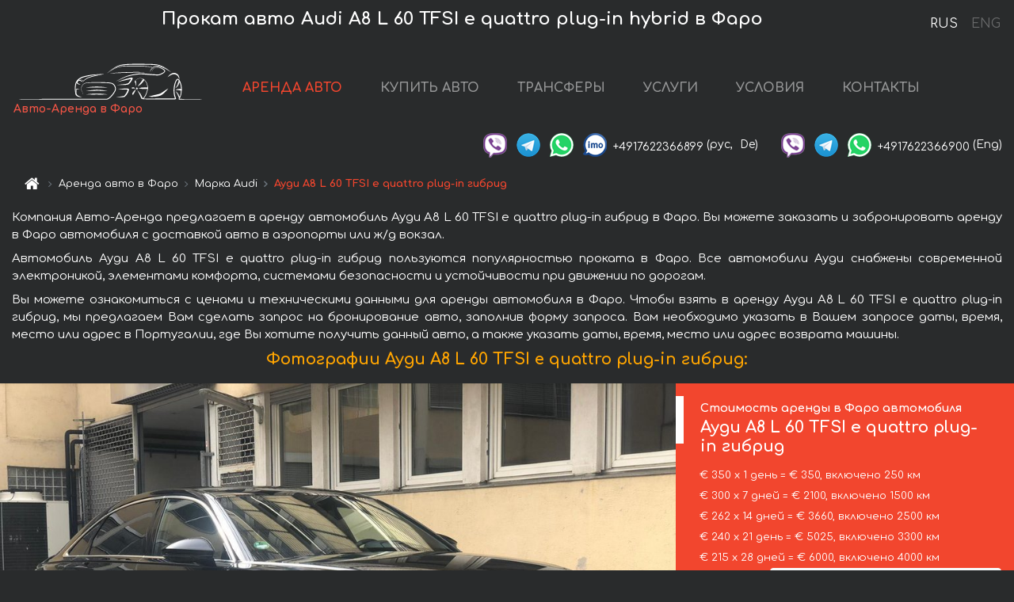

--- FILE ---
content_type: text/html; charset=utf-8
request_url: https://auto-arenda.pt/ru/faro/audi--a8l-60-tfsi-e
body_size: 10100
content:
<!DOCTYPE html> <html lang="ru"><head><meta charset="UTF-8"><meta name="viewport" content="width=device-width,initial-scale=1,minimum-scale=1,shrink-to-fit=no"> <link rel="alternate" hreflang="x-default" href="https://auto-arenda.pt/en/faro/audi--a8l-60-tfsi-e" /><link rel="alternate" hreflang="en" href="https://auto-arenda.pt/en/faro/audi--a8l-60-tfsi-e" /><link rel="alternate" hreflang="de" href="https://auto-arenda.pt/en/faro/audi--a8l-60-tfsi-e" /><link rel="alternate" hreflang="fr" href="https://auto-arenda.pt/en/faro/audi--a8l-60-tfsi-e" /><link rel="alternate" hreflang="es" href="https://auto-arenda.pt/en/faro/audi--a8l-60-tfsi-e" /><link rel="alternate" hreflang="en-it" href="https://auto-arenda.pt/en/faro/audi--a8l-60-tfsi-e" /><link rel="alternate" hreflang="cs" href="https://auto-arenda.pt/en/faro/audi--a8l-60-tfsi-e" /><link rel="alternate" hreflang="nl" href="https://auto-arenda.pt/en/faro/audi--a8l-60-tfsi-e" /><link rel="alternate" hreflang="pt" href="https://auto-arenda.pt/en/faro/audi--a8l-60-tfsi-e" /><link rel="alternate" hreflang="lb" href="https://auto-arenda.pt/en/faro/audi--a8l-60-tfsi-e" /><link rel="alternate" hreflang="tr" href="https://auto-arenda.pt/en/faro/audi--a8l-60-tfsi-e" /><link rel="alternate" hreflang="ar" href="https://auto-arenda.pt/en/faro/audi--a8l-60-tfsi-e" /><link rel="alternate" hreflang="da" href="https://auto-arenda.pt/en/faro/audi--a8l-60-tfsi-e" /><link rel="alternate" hreflang="he" href="https://auto-arenda.pt/en/faro/audi--a8l-60-tfsi-e" /><link rel="alternate" hreflang="pl" href="https://auto-arenda.pt/en/faro/audi--a8l-60-tfsi-e" /><link rel="alternate" hreflang="ru" href="https://auto-arenda.pt/ru/faro/audi--a8l-60-tfsi-e" /><link rel="alternate" hreflang="uk" href="https://auto-arenda.pt/ru/faro/audi--a8l-60-tfsi-e" /><link rel="alternate" hreflang="be" href="https://auto-arenda.pt/ru/faro/audi--a8l-60-tfsi-e" /><link rel="alternate" hreflang="kk" href="https://auto-arenda.pt/ru/faro/audi--a8l-60-tfsi-e" /><link rel="alternate" hreflang="uz" href="https://auto-arenda.pt/ru/faro/audi--a8l-60-tfsi-e" /><link rel="alternate" hreflang="ce" href="https://auto-arenda.pt/ru/faro/audi--a8l-60-tfsi-e" /><link rel="alternate" hreflang="am" href="https://auto-arenda.pt/ru/faro/audi--a8l-60-tfsi-e" /><link rel="alternate" hreflang="az" href="https://auto-arenda.pt/ru/faro/audi--a8l-60-tfsi-e" /><link rel="alternate" hreflang="lt" href="https://auto-arenda.pt/ru/faro/audi--a8l-60-tfsi-e" /><link rel="alternate" hreflang="lv" href="https://auto-arenda.pt/ru/faro/audi--a8l-60-tfsi-e" /><link rel="alternate" hreflang="et" href="https://auto-arenda.pt/ru/faro/audi--a8l-60-tfsi-e" /><link rel="alternate" hreflang="ka" href="https://auto-arenda.pt/ru/faro/audi--a8l-60-tfsi-e" /> <link rel="canonical" href="https://auto-arenda.pt/ru/faro/audi--a8l-60-tfsi-e" /> <title>Аренда автомобиля Ауди A8 L 60 TFSI e quattro plug-in гибрид в Фаро</title><meta name="description" content="Прокат автомобиля Audi A8 L 60 TFSI e quattro plug-in hybrid в Фаро. Условия и цены на аренду."/><meta name="keywords" content="аренда Ауди A8 L 60 TFSI e quattro plug-in гибрид, цена на аренду авто в Фаро, стоимость проката машины, залог за автомобиль, аренда, прокат, бронирование, цена, характеристики, бизнес-класс, комфортабельный автомобиль"/> <link rel="apple-touch-icon" sizes="180x180" href="/apple-touch-icon.png"><link rel="icon" type="image/png" sizes="32x32" href="/favicon-32x32.png"><link rel="icon" type="image/png" sizes="16x16" href="/favicon-16x16.png"><link rel="manifest" href="/site.webmanifest"><link rel="mask-icon" href="/safari-pinned-tab.svg" color="#5bbad5"><meta name="msapplication-TileColor" content="#da532c"><meta name="theme-color" content="#ffffff"><link rel="shortcut icon" type="image/x-icon" href="/favicon-32x32.png"/> <link href="https://fonts.googleapis.com/css2?family=Comfortaa:wght@400;700&display=swap" rel="stylesheet"><link href="/fonts/fontello/css/fontello.css" rel="stylesheet"> <link href="https://maxcdn.bootstrapcdn.com/font-awesome/4.7.0/css/font-awesome.min.css" rel="stylesheet" integrity="sha384-wvfXpqpZZVQGK6TAh5PVlGOfQNHSoD2xbE+QkPxCAFlNEevoEH3Sl0sibVcOQVnN" crossOrigin="anonymous"> <link rel="stylesheet" href="https://stackpath.bootstrapcdn.com/bootstrap/4.3.1/css/bootstrap.min.css" integrity="sha384-ggOyR0iXCbMQv3Xipma34MD+dH/1fQ784/j6cY/iJTQUOhcWr7x9JvoRxT2MZw1T" crossorigin="anonymous"> <link  href="https://cdnjs.cloudflare.com/ajax/libs/fotorama/4.6.4/fotorama.css" rel="stylesheet"> <link href="https://cdnjs.cloudflare.com/ajax/libs/gijgo/1.9.13/combined/css/gijgo.min.css" rel="stylesheet" type="text/css" /> <script src="https://code.jquery.com/jquery-3.3.1.min.js" integrity="sha256-FgpCb/KJQlLNfOu91ta32o/NMZxltwRo8QtmkMRdAu8=" crossOrigin="anonymous"></script> <script src="https://cdnjs.cloudflare.com/ajax/libs/fotorama/4.6.4/fotorama.js"></script> <link rel="stylesheet" href="/libs/intl-tel-input/css/intlTelInput.css"/> <script src="/libs/intl-tel-input/js/intlTelInput.min.js"></script> <script>let carId="audi--a8l-60-tfsi-e",exclusiveOffer=false,carToken="ld9tdeyh7x",carImagesId=['c5422ed921a0175be8a54c028a9a38f3','2b2de58035260dc77c0b080f8250d117','d125c2c3b22f1f6277ae82105a341c02','d3aa8f591c3d61d251dc524d45b33f7a','d0392db13b60aec788ccc9e7d9579a0e','372f912580c7b5f3c7c9cf44043d6463','46a555ab72945f1bed39c20756ed35ac','66cf83647b6f8b30a7d34d078ae5f00c','9ba7af7cd66e4c3b7d8368eac27239f7','baa9b792ecf29fdbe1e9bcda3f3143fe','160054c1a494b02f7d75cd6c70d451e1','f761236521ab32b6a8380ec087749194','19859f0dc715c327de5b6ddabc537b35','81198e5617aa73806b0f18ded8a23c73','a6db4010a7dceffe8b5d40049ee643ca','ad01c0d2a7aa5b61b57988f6ab34e677','b4a2f146f7553a3a9b3c0c3a79114d0e','187c8348c01ee50a0fa6f479052584b4','9ff2030eaa0df6ab61ba7a699fbd5fb7','1b339f758dd98c31cf7d8273df1d3a67','2ff808e8818e1f5cbae8e22ca500e808','05eb56d974eefc9864c0a4e4729108d9','66bff6b1a3fbdfaa1467500023e32aee','cc76bb3ca1c8a96c8e061d485cde12fe','20118ffa434c96673e97b97f987a5e3b','a553ed93ae9d2f7c606583e2820b42b6','0cadaec6b279d88f9edb4d3fc04fc711','552d813aabd4130b50acdfb53278155d','ff01e1be7a3aa68a2d49003ee0a1170a','ce441300906105a89479e73298f8b0ac','e140825e4c4a718a1bf2d89d415ec92f','2cd0c0b0ec22ff95a684fd3d7cd75768','19d102d2c068bcd1f950e8654136eaa1',]</script><meta property="og:title" content="Аренда автомобиля Ауди A8 L 60 TFSI e quattro plug-in гибрид в Фаро"/><meta property="og:type" content="website"/><meta property="og:url" content="https://auto-arenda.pt/ru/faro/audi--a8l-60-tfsi-e"/>  <meta property="og:image" content="https://auto-arenda.pt/img/cars-img/audi--a8l-60-tfsi-e/audi--a8l-60-tfsi-e--c5422ed921a0175be8a54c028a9a38f3--640x480.jpg"/><meta property="og:image:secure_url" content="https://auto-arenda.pt/img/cars-img/audi--a8l-60-tfsi-e/audi--a8l-60-tfsi-e--c5422ed921a0175be8a54c028a9a38f3--640x480.jpg"/><meta property="og:image:alt" content="Прокат авто Ауди A8 L 60 TFSI e quattro plug-in гибрид в Фаро"/><meta property="og:description" content="Прокат автомобиля Ауди A8 L 60 TFSI e quattro plug-in гибрид в Фаро. Условия и цены на аренду."/> <meta property="og:locale" content="ru_RU" /><meta property="og:locale:alternate" content="ru_RU" /><meta property="og:locale:alternate" content="ru_UA" /><meta property="og:locale:alternate" content="be_RY" /><meta property="og:locale:alternate" content="kk_Cyrl" /><meta property="og:locale:alternate" content="hy_AM" /><meta property="og:locale:alternate" content="az_Cyrl" /><meta property="og:locale:alternate" content="lt_LT" /><meta property="og:locale:alternate" content="lv_LV" /><meta property="og:locale:alternate" content="et_EE" /><meta property="og:locale:alternate" content="ka_GE" /> <meta property="og:site_name" content="Аренда престижных авто и машин бизнес-класса в Европе. Трансферы из аэропортов и городов в Европе."/>  <!-- Global Site Tag (gtag.js) - Google Analytics -->
<script async src="https://www.googletagmanager.com/gtag/js?id=UA-106057562-1"></script>
<script>window.dataLayer = window.dataLayer || []; function gtag(){dataLayer.push(arguments);} gtag('js', new Date()); gtag('config', 'UA-106057562-1');</script>
   <script>const lng="ru",pathToImg="/img/cars-img",minRentalDays=1</script><script defer="defer" src="/js/vendors.bc9e51.bundle.js"></script><script defer="defer" src="/js/carDetails.bc9e51.bundle.js"></script><link href="/css/carDetails.bc9e51.css" rel="stylesheet"></head><body>  <!-- Yandex.Metrika counter --> <script> (function(m,e,t,r,i,k,a){m[i]=m[i]||function(){(m[i].a=m[i].a||[]).push(arguments)}; m[i].l=1*new Date();k=e.createElement(t),a=e.getElementsByTagName(t)[0],k.async=1,k.src=r,a.parentNode.insertBefore(k,a)}) (window, document, "script", "https://cdn.jsdelivr.net/npm/yandex-metrica-watch/tag.js", "ym"); ym(45995058, "init", { clickmap:true, trackLinks:true, accurateTrackBounce:true }); </script> <noscript><div><img src="https://mc.yandex.ru/watch/45995058" style="position:absolute; left:-9999px;" alt="" /></div></noscript> <!-- /Yandex.Metrika counter -->   <!-- Rating Mail.ru counter -->
<script>
  var _tmr = window._tmr || (window._tmr = []);
  _tmr.push({id: "2929153", type: "pageView", start: (new Date()).getTime()});
  (function (d, w, id) {
    if (d.getElementById(id)) return;
    var ts = d.createElement("script"); ts.async = true; ts.id = id;
    ts.src = "https://top-fwz1.mail.ru/js/code.js";
    var f = function () {var s = d.getElementsByTagName("script")[0]; s.parentNode.insertBefore(ts, s);};
    if (w.opera == "[object Opera]") { d.addEventListener("DOMContentLoaded", f, false); } else { f(); }
  })(document, window, "topmailru-code");
</script><noscript><div>
  <img src="https://top-fwz1.mail.ru/counter?id=2929131;js=na" style="border:0;position:absolute;left:-9999px;" alt="Top.Mail.Ru" />
</div></noscript>
<!-- //Rating Mail.ru counter -->   <div class="menu-flags"><a class="active" href="/ru/faro/audi--a8l-60-tfsi-e" title="Авто-Аренда компания, русская версия сайта">RUS </a><a class="" href="/en/faro/audi--a8l-60-tfsi-e" title="Авто-Аренда компания, английская версия сайта">ENG</a></div>  <h1>Прокат авто Audi A8 L 60 TFSI e quattro plug-in hybrid в Фаро</h1> <header class="page-header"><nav class="navbar navbar-expand-lg navbar-dark"><a class="navbar-brand mb-0 logo-link" href="/ru"><img src="/img/logo/auto-arenda-logo.png" class="d-inline-block align-top rounded logo" alt="Авто-Аренда логотип"><h2>Авто-Аренда в Фаро</h2></a><button class="navbar-toggler navbar-toggler-right" type="button" data-toggle="collapse" data-target="#navbarMenu" aria-controls="navbarMenu" aria-expanded="false" aria-label="Toggle navigation"><span class="navbar-toggler-icon"></span></button> <div class="collapse navbar-collapse" id="navbarMenu"><ul class="navbar-nav"><li class="nav-item active"><a class="nav-link" href="/ru/faro">АРЕНДА АВТО</a></li><li class="nav-item">  <a class="nav-link" href="/ru/buy-car">КУПИТЬ АВТО</a>  </li><li class="nav-item"><a class="nav-link" href="/ru/transfer">ТРАНСФЕРЫ</a></li><li class="nav-item"><a class="nav-link" href="/ru/services">УСЛУГИ</a></li><li class="nav-item"><a class="nav-link" href="/ru/terms-and-conditions">УСЛОВИЯ</a></li><li class="nav-item"><a class="nav-link" href="/ru/contacts">КОНТАКТЫ</a></li></ul></div> </nav> <address class="top-address"><div class="social-line"><a target="_blank" class="viber-link" href="viber://chat?number=+4917622366899" title="Viber"><span class="social-logos viber"></span></a> <a target="_blank" href="https://t.me/RentVIPLuxurySportCar" title="Telegram"><span class="social-logos telegram"></span></a> <a target="_blank" href="https://wa.me/4917622366899" title="WhatsApp"><span class="social-logos whats-app"></span></a> <span class="social-logos imo"></span> <span class="social-number">+4917622366899</span><span class="social-name"> (рус, </span><span class="social-name"> De)</span></div><div class="social-line"><a target="_blank" class="viber-link" href="viber://chat?number=+4917622366900" title="Viber"><span class="social-logos viber"></span></a> <a target="_blank" href="https://t.me/auto_arenda_eu" title="Telegram"><span class="social-logos telegram not-action"></span></a> <a target="_blank" href="https://wa.me/4917622366900" title="WhatsApp"><span class="social-logos whats-app"></span></a> <span class="social-number">+4917622366900</span><span class="social-name"> (Eng)</span></div></address>   <div class="breadcrumb-container"><ol class="breadcrumb" itemscope itemtype="https://schema.org/BreadcrumbList"><li class="breadcrumb-item"><a href="/ru"><span class="icon-home"></span> <span></span></a></li><li class="breadcrumb-item" itemprop="itemListElement" itemscope itemtype="https://schema.org/ListItem"><span></span> <a href="/ru/faro" itemprop="item"><span itemprop="name">Аренда авто в Фаро</span></a><meta itemprop="position" content="1"/></li><li class="breadcrumb-item" itemprop="itemListElement" itemscope itemtype="https://schema.org/ListItem"><span></span> <a href="/ru/faro/audi" itemprop="item"><span itemprop="name">Марка Audi</span></a><meta itemprop="position" content="2"/></li><li class="breadcrumb-item active" itemprop="itemListElement" itemscope itemtype="https://schema.org/ListItem" aria-current="page"><span></span> <span itemprop="name">Ауди A8 L 60 TFSI e quattro plug-in гибрид</span><meta itemprop="position" content="3"/></li></ol></div>  </header> <main class="container-fluid" itemscope itemtype="https://schema.org/Product"><div class="articles-paragraphs"><header itemprop="description">  <p class="ap">Компания Авто-Аренда предлагает в аренду автомобиль Ауди A8 L 60 TFSI e quattro plug-in гибрид в Фаро. Вы можете заказать и забронировать аренду в Фаро автомобиля с доставкой авто в аэропорты или ж/д вокзал.</p><p class="ap">Автомобиль Ауди A8 L 60 TFSI e quattro plug-in гибрид пользуются популярностью проката в Фаро. Все автомобили Ауди снабжены современной электроникой, элементами комфорта, системами безопасности и устойчивости при движении по дорогам.</p><p class="ap">Вы можете ознакомиться с ценами и техническими данными для аренды автомобиля в Фаро. Чтобы взять в аренду Ауди A8 L 60 TFSI e quattro plug-in гибрид, мы предлагаем Вам сделать запрос на бронирование авто, заполнив форму запроса. Вам необходимо указать в Вашем запросе даты, время, место или адрес в Португалии, где Вы хотите получить данный авто, а также указать даты, время, место или адрес возврата машины.</p> </header></div><div class="row"><h2 class="article-title gallery-title">Фотографии Ауди A8 L 60 TFSI e quattro plug-in гибрид:</h2>   <div itemprop="image" itemscope itemtype="https://schema.org/ImageObject"><meta itemprop="url" content="https://auto-arenda.pt/img/cars-img/audi--a8l-60-tfsi-e/audi--a8l-60-tfsi-e--c5422ed921a0175be8a54c028a9a38f3--1280x960.jpg"/><meta itemprop="alternateName" content="Прокат автомобиля Ауди A8 L 60 TFSI e quattro plug-in гибрид в Фаро, фото 1"/></div>  <div itemprop="image" itemscope itemtype="https://schema.org/ImageObject"><meta itemprop="url" content="https://auto-arenda.pt/img/cars-img/audi--a8l-60-tfsi-e/audi--a8l-60-tfsi-e--2b2de58035260dc77c0b080f8250d117--1280x960.jpg"/><meta itemprop="alternateName" content="Прокат автомобиля Ауди A8 L 60 TFSI e quattro plug-in гибрид в Фаро, фото 2"/></div>  <div itemprop="image" itemscope itemtype="https://schema.org/ImageObject"><meta itemprop="url" content="https://auto-arenda.pt/img/cars-img/audi--a8l-60-tfsi-e/audi--a8l-60-tfsi-e--d125c2c3b22f1f6277ae82105a341c02--1280x960.jpg"/><meta itemprop="alternateName" content="Прокат автомобиля Ауди A8 L 60 TFSI e quattro plug-in гибрид в Фаро, фото 3"/></div>  <div itemprop="image" itemscope itemtype="https://schema.org/ImageObject"><meta itemprop="url" content="https://auto-arenda.pt/img/cars-img/audi--a8l-60-tfsi-e/audi--a8l-60-tfsi-e--d3aa8f591c3d61d251dc524d45b33f7a--1280x960.jpg"/><meta itemprop="alternateName" content="Прокат автомобиля Ауди A8 L 60 TFSI e quattro plug-in гибрид в Фаро, фото 4"/></div>  <div itemprop="image" itemscope itemtype="https://schema.org/ImageObject"><meta itemprop="url" content="https://auto-arenda.pt/img/cars-img/audi--a8l-60-tfsi-e/audi--a8l-60-tfsi-e--d0392db13b60aec788ccc9e7d9579a0e--1280x960.jpg"/><meta itemprop="alternateName" content="Прокат автомобиля Ауди A8 L 60 TFSI e quattro plug-in гибрид в Фаро, фото 5"/></div>  <div itemprop="image" itemscope itemtype="https://schema.org/ImageObject"><meta itemprop="url" content="https://auto-arenda.pt/img/cars-img/audi--a8l-60-tfsi-e/audi--a8l-60-tfsi-e--372f912580c7b5f3c7c9cf44043d6463--1280x960.jpg"/><meta itemprop="alternateName" content="Прокат автомобиля Ауди A8 L 60 TFSI e quattro plug-in гибрид в Фаро, фото 6"/></div>  <div itemprop="image" itemscope itemtype="https://schema.org/ImageObject"><meta itemprop="url" content="https://auto-arenda.pt/img/cars-img/audi--a8l-60-tfsi-e/audi--a8l-60-tfsi-e--46a555ab72945f1bed39c20756ed35ac--1280x960.jpg"/><meta itemprop="alternateName" content="Прокат автомобиля Ауди A8 L 60 TFSI e quattro plug-in гибрид в Фаро, фото 7"/></div>  <div itemprop="image" itemscope itemtype="https://schema.org/ImageObject"><meta itemprop="url" content="https://auto-arenda.pt/img/cars-img/audi--a8l-60-tfsi-e/audi--a8l-60-tfsi-e--66cf83647b6f8b30a7d34d078ae5f00c--1280x960.jpg"/><meta itemprop="alternateName" content="Прокат автомобиля Ауди A8 L 60 TFSI e quattro plug-in гибрид в Фаро, фото 8"/></div>  <div itemprop="image" itemscope itemtype="https://schema.org/ImageObject"><meta itemprop="url" content="https://auto-arenda.pt/img/cars-img/audi--a8l-60-tfsi-e/audi--a8l-60-tfsi-e--9ba7af7cd66e4c3b7d8368eac27239f7--1280x960.jpg"/><meta itemprop="alternateName" content="Прокат автомобиля Ауди A8 L 60 TFSI e quattro plug-in гибрид в Фаро, фото 9"/></div>  <div itemprop="image" itemscope itemtype="https://schema.org/ImageObject"><meta itemprop="url" content="https://auto-arenda.pt/img/cars-img/audi--a8l-60-tfsi-e/audi--a8l-60-tfsi-e--baa9b792ecf29fdbe1e9bcda3f3143fe--1280x960.jpg"/><meta itemprop="alternateName" content="Прокат автомобиля Ауди A8 L 60 TFSI e quattro plug-in гибрид в Фаро, фото 10"/></div>  <div itemprop="image" itemscope itemtype="https://schema.org/ImageObject"><meta itemprop="url" content="https://auto-arenda.pt/img/cars-img/audi--a8l-60-tfsi-e/audi--a8l-60-tfsi-e--160054c1a494b02f7d75cd6c70d451e1--1280x960.jpg"/><meta itemprop="alternateName" content="Прокат автомобиля Ауди A8 L 60 TFSI e quattro plug-in гибрид в Фаро, фото 11"/></div>  <div itemprop="image" itemscope itemtype="https://schema.org/ImageObject"><meta itemprop="url" content="https://auto-arenda.pt/img/cars-img/audi--a8l-60-tfsi-e/audi--a8l-60-tfsi-e--f761236521ab32b6a8380ec087749194--1280x960.jpg"/><meta itemprop="alternateName" content="Прокат автомобиля Ауди A8 L 60 TFSI e quattro plug-in гибрид в Фаро, фото 12"/></div>  <div itemprop="image" itemscope itemtype="https://schema.org/ImageObject"><meta itemprop="url" content="https://auto-arenda.pt/img/cars-img/audi--a8l-60-tfsi-e/audi--a8l-60-tfsi-e--19859f0dc715c327de5b6ddabc537b35--1280x960.jpg"/><meta itemprop="alternateName" content="Прокат автомобиля Ауди A8 L 60 TFSI e quattro plug-in гибрид в Фаро, фото 13"/></div>  <div itemprop="image" itemscope itemtype="https://schema.org/ImageObject"><meta itemprop="url" content="https://auto-arenda.pt/img/cars-img/audi--a8l-60-tfsi-e/audi--a8l-60-tfsi-e--81198e5617aa73806b0f18ded8a23c73--1280x960.jpg"/><meta itemprop="alternateName" content="Прокат автомобиля Ауди A8 L 60 TFSI e quattro plug-in гибрид в Фаро, фото 14"/></div>  <div itemprop="image" itemscope itemtype="https://schema.org/ImageObject"><meta itemprop="url" content="https://auto-arenda.pt/img/cars-img/audi--a8l-60-tfsi-e/audi--a8l-60-tfsi-e--a6db4010a7dceffe8b5d40049ee643ca--1280x960.jpg"/><meta itemprop="alternateName" content="Прокат автомобиля Ауди A8 L 60 TFSI e quattro plug-in гибрид в Фаро, фото 15"/></div>  <div itemprop="image" itemscope itemtype="https://schema.org/ImageObject"><meta itemprop="url" content="https://auto-arenda.pt/img/cars-img/audi--a8l-60-tfsi-e/audi--a8l-60-tfsi-e--ad01c0d2a7aa5b61b57988f6ab34e677--1280x960.jpg"/><meta itemprop="alternateName" content="Прокат автомобиля Ауди A8 L 60 TFSI e quattro plug-in гибрид в Фаро, фото 16"/></div>  <div itemprop="image" itemscope itemtype="https://schema.org/ImageObject"><meta itemprop="url" content="https://auto-arenda.pt/img/cars-img/audi--a8l-60-tfsi-e/audi--a8l-60-tfsi-e--b4a2f146f7553a3a9b3c0c3a79114d0e--1280x960.jpg"/><meta itemprop="alternateName" content="Прокат автомобиля Ауди A8 L 60 TFSI e quattro plug-in гибрид в Фаро, фото 17"/></div>  <div itemprop="image" itemscope itemtype="https://schema.org/ImageObject"><meta itemprop="url" content="https://auto-arenda.pt/img/cars-img/audi--a8l-60-tfsi-e/audi--a8l-60-tfsi-e--187c8348c01ee50a0fa6f479052584b4--1280x960.jpg"/><meta itemprop="alternateName" content="Прокат автомобиля Ауди A8 L 60 TFSI e quattro plug-in гибрид в Фаро, фото 18"/></div>  <div itemprop="image" itemscope itemtype="https://schema.org/ImageObject"><meta itemprop="url" content="https://auto-arenda.pt/img/cars-img/audi--a8l-60-tfsi-e/audi--a8l-60-tfsi-e--9ff2030eaa0df6ab61ba7a699fbd5fb7--1280x960.jpg"/><meta itemprop="alternateName" content="Прокат автомобиля Ауди A8 L 60 TFSI e quattro plug-in гибрид в Фаро, фото 19"/></div>  <div itemprop="image" itemscope itemtype="https://schema.org/ImageObject"><meta itemprop="url" content="https://auto-arenda.pt/img/cars-img/audi--a8l-60-tfsi-e/audi--a8l-60-tfsi-e--1b339f758dd98c31cf7d8273df1d3a67--1280x960.jpg"/><meta itemprop="alternateName" content="Прокат автомобиля Ауди A8 L 60 TFSI e quattro plug-in гибрид в Фаро, фото 20"/></div>  <div itemprop="image" itemscope itemtype="https://schema.org/ImageObject"><meta itemprop="url" content="https://auto-arenda.pt/img/cars-img/audi--a8l-60-tfsi-e/audi--a8l-60-tfsi-e--2ff808e8818e1f5cbae8e22ca500e808--1280x960.jpg"/><meta itemprop="alternateName" content="Прокат автомобиля Ауди A8 L 60 TFSI e quattro plug-in гибрид в Фаро, фото 21"/></div>  <div itemprop="image" itemscope itemtype="https://schema.org/ImageObject"><meta itemprop="url" content="https://auto-arenda.pt/img/cars-img/audi--a8l-60-tfsi-e/audi--a8l-60-tfsi-e--05eb56d974eefc9864c0a4e4729108d9--1280x960.jpg"/><meta itemprop="alternateName" content="Прокат автомобиля Ауди A8 L 60 TFSI e quattro plug-in гибрид в Фаро, фото 22"/></div>  <div itemprop="image" itemscope itemtype="https://schema.org/ImageObject"><meta itemprop="url" content="https://auto-arenda.pt/img/cars-img/audi--a8l-60-tfsi-e/audi--a8l-60-tfsi-e--66bff6b1a3fbdfaa1467500023e32aee--1280x960.jpg"/><meta itemprop="alternateName" content="Прокат автомобиля Ауди A8 L 60 TFSI e quattro plug-in гибрид в Фаро, фото 23"/></div>  <div itemprop="image" itemscope itemtype="https://schema.org/ImageObject"><meta itemprop="url" content="https://auto-arenda.pt/img/cars-img/audi--a8l-60-tfsi-e/audi--a8l-60-tfsi-e--cc76bb3ca1c8a96c8e061d485cde12fe--1280x960.jpg"/><meta itemprop="alternateName" content="Прокат автомобиля Ауди A8 L 60 TFSI e quattro plug-in гибрид в Фаро, фото 24"/></div>  <div itemprop="image" itemscope itemtype="https://schema.org/ImageObject"><meta itemprop="url" content="https://auto-arenda.pt/img/cars-img/audi--a8l-60-tfsi-e/audi--a8l-60-tfsi-e--20118ffa434c96673e97b97f987a5e3b--1280x960.jpg"/><meta itemprop="alternateName" content="Прокат автомобиля Ауди A8 L 60 TFSI e quattro plug-in гибрид в Фаро, фото 25"/></div>  <div itemprop="image" itemscope itemtype="https://schema.org/ImageObject"><meta itemprop="url" content="https://auto-arenda.pt/img/cars-img/audi--a8l-60-tfsi-e/audi--a8l-60-tfsi-e--a553ed93ae9d2f7c606583e2820b42b6--1280x960.jpg"/><meta itemprop="alternateName" content="Прокат автомобиля Ауди A8 L 60 TFSI e quattro plug-in гибрид в Фаро, фото 26"/></div>  <div itemprop="image" itemscope itemtype="https://schema.org/ImageObject"><meta itemprop="url" content="https://auto-arenda.pt/img/cars-img/audi--a8l-60-tfsi-e/audi--a8l-60-tfsi-e--0cadaec6b279d88f9edb4d3fc04fc711--1280x960.jpg"/><meta itemprop="alternateName" content="Прокат автомобиля Ауди A8 L 60 TFSI e quattro plug-in гибрид в Фаро, фото 27"/></div>  <div itemprop="image" itemscope itemtype="https://schema.org/ImageObject"><meta itemprop="url" content="https://auto-arenda.pt/img/cars-img/audi--a8l-60-tfsi-e/audi--a8l-60-tfsi-e--552d813aabd4130b50acdfb53278155d--1280x960.jpg"/><meta itemprop="alternateName" content="Прокат автомобиля Ауди A8 L 60 TFSI e quattro plug-in гибрид в Фаро, фото 28"/></div>  <div itemprop="image" itemscope itemtype="https://schema.org/ImageObject"><meta itemprop="url" content="https://auto-arenda.pt/img/cars-img/audi--a8l-60-tfsi-e/audi--a8l-60-tfsi-e--ff01e1be7a3aa68a2d49003ee0a1170a--1280x960.jpg"/><meta itemprop="alternateName" content="Прокат автомобиля Ауди A8 L 60 TFSI e quattro plug-in гибрид в Фаро, фото 29"/></div>  <div itemprop="image" itemscope itemtype="https://schema.org/ImageObject"><meta itemprop="url" content="https://auto-arenda.pt/img/cars-img/audi--a8l-60-tfsi-e/audi--a8l-60-tfsi-e--ce441300906105a89479e73298f8b0ac--1280x960.jpg"/><meta itemprop="alternateName" content="Прокат автомобиля Ауди A8 L 60 TFSI e quattro plug-in гибрид в Фаро, фото 30"/></div>  <div itemprop="image" itemscope itemtype="https://schema.org/ImageObject"><meta itemprop="url" content="https://auto-arenda.pt/img/cars-img/audi--a8l-60-tfsi-e/audi--a8l-60-tfsi-e--e140825e4c4a718a1bf2d89d415ec92f--1280x960.jpg"/><meta itemprop="alternateName" content="Прокат автомобиля Ауди A8 L 60 TFSI e quattro plug-in гибрид в Фаро, фото 31"/></div>  <div itemprop="image" itemscope itemtype="https://schema.org/ImageObject"><meta itemprop="url" content="https://auto-arenda.pt/img/cars-img/audi--a8l-60-tfsi-e/audi--a8l-60-tfsi-e--2cd0c0b0ec22ff95a684fd3d7cd75768--1280x960.jpg"/><meta itemprop="alternateName" content="Прокат автомобиля Ауди A8 L 60 TFSI e quattro plug-in гибрид в Фаро, фото 32"/></div>  <div itemprop="image" itemscope itemtype="https://schema.org/ImageObject"><meta itemprop="url" content="https://auto-arenda.pt/img/cars-img/audi--a8l-60-tfsi-e/audi--a8l-60-tfsi-e--19d102d2c068bcd1f950e8654136eaa1--1280x960.jpg"/><meta itemprop="alternateName" content="Прокат автомобиля Ауди A8 L 60 TFSI e quattro plug-in гибрид в Фаро, фото 33"/></div>  <div class="com-lg-9 col-xl-8 no-gutters fotorama-container" id="info"><div id="fotorama" class="fotorama" data-width="1280" data-ratio="4/3" data-nav="thumbs" data-thumbheight="96" data-thumbwidth="128" data-auto="true">  </div></div><div class="com-lg-3 col-xl-4 no-gutters details-container"><div class="container-fluid car-info"><div class="row">    <div class="car-price marker"><h3>Стоимость аренды в Фаро автомобиля <span class="car-name"><span itemprop="brand" itemtype="https://schema.org/Brand" itemscope><span itemprop="name">Ауди</span></span><span itemprop="model"> A8 L 60 TFSI e quattro plug-in гибрид</span></span></h3><div itemprop="offers" itemscope itemtype="https://schema.org/Offer">    <div class="season-normal">  <meta itemprop="availability" content="https://schema.org/InStock"/><meta itemprop="priceValidUntil" content="2030-01-01"/><ul class="car-details ">   <li>  <span>€ 350 х 1 день = € 350, включено 250 км </span></li>    <li>  <span>€ 300 х 7 дней = € 2100, включено 1500 км </span></li>    <li>  <span>€ 262 х 14 дней = € 3660, включено 2500 км </span></li>    <li>  <span>€ 240 х 21 день = € 5025, включено 3300 км </span></li>    <li>  <meta itemprop="priceCurrency" content="EUR"><meta itemprop="price" content="6000">  <span>€ 215 х 28 дней = € 6000, включено 4000 км </span></li>   </ul></div>   <div class="calculate-price-button-wrapper"><a itemprop="url" class="calculate-price-button btn btn-light" href="#calculator">Расчёт стоимости авто <span class="icon-right-open"></span></a></div>  </div>  <hr/><ul class="car-details">  <li>€ 1 / км – Цена за превышение лимита по пробегу</li>    <li>€ 5000 – Залог/Ответственность/Франшиза. Залоговая сумма блокируется нами на кредитной карте водителя ИЛИ предоставляется Вами наличными при получении авто.</li>  </ul>  </div>   <div class="car-characteristics marker">    <h3>Технические характеристики <span class="car-name" itemprop="name">Ауди A8 L 60 TFSI e quattro plug-in гибрид</span></h3>   <ul class="car-details">    <li>Коробка передач – Автоматическая</li>     <li>Количество мест – 5</li>     <li>Навигация – есть</li>     <li>Мощность двигателя – 2995 л. с.</li>     <li>Максимальная скорость – 250 км/ч</li>     <li>Разгон до 100 км/ч – 5.7 сек</li>     <li>Объём двигателя – 340 см3</li>   </ul>   <hr/>   <ul class="car-details">    <li>Минимальный возраст водителя (лет) – 25</li>   </ul>  </div></div></div></div></div><div class="row car-request"><section class="container">   <script>const templateH = "ч",
        templateM = "мин",
        templateD = "суток(сутки)",
        templateKm = "км",
        carPrice = {
            "pricePackages": { "Standard": {
                    "price": [0,350,700,1050,1400,1750,2100,2100,2400,2700,3000,3300,3600,3660,3660,3921,4183,4444,4706,4967,5025,5025,5264,5504,5743,5982,6000,6000,6000],
                    "km": [0,250,500,750,1000,1250,1500,1500,1714,1929,2143,2357,2500,2500,2500,2679,2857,3036,3214,3300,3300,3300,3457,3614,3771,3929,4000,4000,4000],
                    "extraKm": "1"
                },    }
        }</script><h2 class="text-center" id="calculator">Расчёт стоимости аренды автомобиля Ауди A8 L 60 TFSI e quattro plug-in гибрид</h2><form id="carCalcRequestForm" method="post" autocomplete="off"><fieldset><div class="form-group row"><div class="col-12">&nbsp;</div></div><div class="form-group row"><div class="col-12 text-center"><strong>Начало аренды (получение авто) или трансфера</strong></div></div><div class="form-group row"><label for="dateStart" class="col-3 col-form-label text-right text-nowrap">Дата</label><div class="col-auto"><input id="dateStart" name="dateStart" class="form-control" type="text" maxlength="100" aria-describedby="name" readonly="readonly" autocomplete="off"></div></div><div class="input-group row time-select"><label for="timeStart" class="col-3 col-form-label text-right text-nowrap">Время</label><div class="col-6 input-group time-field"><div class="input-group-append icon-for-field-wrapper"><div class="icon-for-field"><i class="gj-icon clock clock-icon"></i></div></div><select id="timeStart" name="timeStart"></select></div></div><div class="form-group row"><div class="col-12">&nbsp;</div></div><div class="form-group row"><div class="col-12 text-center"><strong>Окончание аренды (возврат авто) или трансфера</strong></div></div><div class="form-group row"><label for="dateEnd" class="col-3 col-form-label text-right text-nowrap">Дата</label><div class="col-auto"><input id="dateEnd" name="dateEnd" class="form-control" type="text" aria-describedby="name" readonly="readonly" autocomplete="off"></div></div><div class="input-group row time-select"><label for="timeEnd" class="col-3 col-form-label text-right text-nowrap">Время</label><div class="col-6 input-group time-field"><div class="input-group-append icon-for-field-wrapper"><div class="icon-for-field"><i class="gj-icon clock clock-icon"></i></div></div><select id="timeEnd" name="timeEnd"></select></div></div><div class="form-group row"><div class="col-12">&nbsp;</div></div><div class="alert alert-danger hide" role="alert" id="alertNoDateTime">Дата и время возврата авто не могут быть раньше чем Дата и время получения авто.</div><div class="alert alert-danger hide" role="alert" id="calcDaysLimit">Рассчёт стоимость аренды автомобиля ограничен максимум 28 суток. Если Вас интересует аренда более чем на 28 суток, Вы можете сделать запрос нам на емаил.</div><div class="alert alert-danger hide" role="alert" id="calcDaysMinLimit">суток - минимальный срок аренды данного автомобиля.</div><div class=""><div class="alert alert-info" id="calcDuration"><h4 class="alert-heading">Инфо:</h4><p></p><p id="calcDurationDescribe">На основании введённых Вами данных выше, расчётная продолжительность аренды авто составляет <span class="font-weight-bold" id="durH"></span><span class="font-weight-bold" id="durM"></span>, что при посуточной аренде соответствует <span class="font-weight-bold"><span class="font-weight-bold" id="durD"></span> суткам</span>.</p></div></div><div class=""><div id="calcPackages" class="hide"><div class="hide" id="carPackageStandard"><br/><h5 class="alert-heading font-weight-bold"> Пакет &#34;Стандарт&#34; <span class="badge badge-warning">€ <span class="price-per-day"></span> в день</span></h5><div class="alert package-alert" id="alertStandard"><p><span class="font-weight-bold car-package-price"></span> - стоимость за <span class="font-weight-bold car-package-days"></span> аренды. </p><hr class="top-border-color"><p><span class="font-weight-bold car-package-km"></span> пробега включено в стоимость аренды. </p><p><span class="font-weight-bold car-package-extra-km"></span> - стоимость за 1 км превышения пробега. </p><p><span class="font-weight-bold">€ 5000</span> - Залог/Ответственность/Франшиза </p><button class="btn btn-primary btn-package" id="butStandard">ВЫБРАТЬ</button></div></div><div class="hide" id="carPackageEconomical"><br/><h5 class="alert-heading font-weight-bold"> Пакет &#34;Эконом&#34; <span class="badge badge-warning">€ <span class="price-per-day"></span> в день</span></h5><div class="alert package-alert" id="alertEconomical"><p><span class="font-weight-bold car-package-price"></span> - стоимость за <span class="font-weight-bold car-package-days"></span> аренды. </p><hr class="top-border-color"><p><span class="font-weight-bold car-package-km"></span> пробега включено в стоимость аренды. </p><p><span class="font-weight-bold car-package-extra-km"></span> - стоимость за 1 км превышения пробега. </p><p><span class="font-weight-bold">€ 5000</span> - Залог/Ответственность/Франшиза </p><button class="btn btn-primary btn-package" id="butEconomical">ВЫБРАТЬ</button></div></div><div class="hide" id="carPackageMinimal"><br/><h5 class="alert-heading font-weight-bold"> Пакет &#34;Минимальный&#34; <span class="badge badge-warning">€ <span class="price-per-day"></span> в день</span></h5><div class="alert package-alert" id="alertMinimal"><p><span class="font-weight-bold car-package-price"></span> - стоимость за <span class="font-weight-bold car-package-days"></span> аренды. </p><hr class="top-border-color"><p><span class="font-weight-bold car-package-km"></span> пробега включено в стоимость аренды. </p><p><span class="font-weight-bold car-package-extra-km"></span> - стоимость за 1 км превышения пробега. </p><p><span class="font-weight-bold">€ 5000</span> - Залог/Ответственность/Франшиза </p><button class="btn btn-primary btn-package" id="butMinimal">ВЫБРАТЬ</button></div></div><div id="depositInfo" class="alert alert-info" role="alert"><strong>Залоговая сумма</strong> блокируется нами на кредитной карте водителя ИЛИ предоставляется Вами наличными при получении авто.</div><div id="welcomeToForm" class="alert alert-info" role="alert">Если Вы хотите сделать запрос на доступность данного автомобиля на указанные Вами даты - заполните форму ниже, пожалуйста.</div></div></div><div class="form-group row"><div class="col-12"><hr class="border-top-1"></div></div><div class="form-group row"><div class="col-12 text-center"><strong>Контактные данные</strong></div></div><div class=""><div class="form-group row hide" id="selectPackages"><label for="selPackage" class="col-auto col-form-label text-right text-nowrap">Выберите Ценовой Пакет для авто:</label><div class="col-auto"><select class="custom-select сol-100" id="selPackage"></select></div></div></div><div class="form-group row bottom-margin-02"><div class="col text-center">Место получения авто (город, гостиница, аэропорт и т. д.)</div></div><div class="form-group row"><label for="cityStart" class="col-3 col-form-label text-right text-nowrap"></label><div class="col-auto"><input id="cityStart" name="cityStart" class="form-control" type="text" maxlength="100" aria-describedby="name" autocomplete="off"></div></div><div class="form-group row bottom-margin-02"><div class="col text-center">Место окончания аренды (город, гостиница и т. д.)</div></div><div class="form-group row"><label for="cityEnd" class="col-3 col-form-label text-right text-nowrap"></label><div class="col-auto"><input id="cityEnd" name="cityEnd" class="form-control" type="text" maxlength="100" aria-describedby="name" autocomplete="off"></div></div><hr><div class="form-group row"><label for="name" class="col-3 col-form-label text-right text-nowrap">Имя</label><div class="col-auto"><input id="name" name="name" class="form-control" type="text" maxlength="100" aria-describedby="name" autocomplete="off"></div></div><div class="form-group row"><label for="email" class="col-3 col-form-label text-right text-nowrap">Е-маил</label><div class="col-auto"><input id="email" name="email" class="form-control" type="text" maxlength="100" aria-describedby="email" autocomplete="off"></div></div><div class="input-group"><div class="checkbox"><label><input type="checkbox" name="isSubscribe" checked="checked" value="true" autocomplete="off"> оповещать об информации через Е-маил</label></div></div><div class="form-group row"><label for="phone" class="col-3 col-form-label text-right text-nowrap">Телефон</label><div class="col-auto"><input id="phone" name="phone" class="form-control" type="text" maxlength="100" aria-describedby="phone" autocomplete="off"></div><div class="col small"><div>Пожалуйста, напишите Ваш контактный номер телефона в полном международном формате.</div><div>Формат выглядит следующим образом:</div><div>+Код_страны Код_оператора Номер</div><div>Например, <strong>+49 176 22366899</strong></div></div></div><div id="messageDiv" class="form-group"><label for="message" class="col-form-label">Ваши вопросы по бронированию автомобиля или трансферу (авто с водителем)</label><div class="col-auto"><textarea id="message" name="message" class="form-control" rows="5" maxlength="2000" aria-describedby="message"></textarea></div></div>  <div class="alert alert-warning hide" id="calcDeliveryWarning"><p>Рассчётные цены не включают в себя подачу, доставку автомобиля, перегон или перевоз авто в другой город. Услуги доставки и возврата авто рассчитываются отдельно по запросу.</p></div>  <div class="alert alert-danger hide" id="calcNotFillData"><p>Не заполнены все обязательные поля в форме. Заполните пожалуйста поля, помеченные красным цветом выше - даты начала и окончания аренды, а также поля в форме &#34;Контактные данные и запрос автомобиля&#34;.</p></div><div id="carCalcRequestFormButtonDiv" class="text-right form-group has-success"><button id="carCalcRequestFormButton" class="btn btn-primary">ОТПРАВИТЬ</button></div></fieldset></form>    </section></div></main> <footer class="footer-bottom"><div class="footer-copyright"><span class="text-muted copyright">Авторские права © 2026 Авто-Аренда</span><a href="/ru/cookie-policy" class="policies">Cookie Policy</a><a href="/ru/privacy-policy" class="policies">Политика конфиденциальности</a></div></footer> <div class="cookies-and-tracking hide alert alert-light alert-dismissible fixed-bottom text-secondary" role="alert"><button type="button" class="close" data-dismiss="alert" aria-label="Close"><span aria-hidden="true">&times;</span></button> <span class="cookies-message">Продолжив просмотр сайта или нажав <strong>"Принять все"</strong>, вы даёте согласие на <a href="/ru/cookie-policy">”Политику в отношении файлов cookie”</a> и соглашаетесь сохранить в вашем браузере куки-файлы (основные и внешние), позволяющие нам получать больше маркетинговой информации, регистрировать особенности использования сайта и улучшать навигацию на сайте. <button class="btn-cookies-and-tracking btn btn-secondary btn-sm">Принять все</button></span></div>      <script src="https://cdnjs.cloudflare.com/ajax/libs/popper.js/1.14.7/umd/popper.min.js" integrity="sha384-UO2eT0CpHqdSJQ6hJty5KVphtPhzWj9WO1clHTMGa3JDZwrnQq4sF86dIHNDz0W1" crossorigin="anonymous"></script> <script src="https://stackpath.bootstrapcdn.com/bootstrap/4.3.1/js/bootstrap.min.js" integrity="sha384-JjSmVgyd0p3pXB1rRibZUAYoIIy6OrQ6VrjIEaFf/nJGzIxFDsf4x0xIM+B07jRM" crossorigin="anonymous"></script> <script>$(document).ready((function(){var a=$("#fotorama").fotorama().data("fotorama"),o="128x96";function t(){var t="1280x960",i=window.innerWidth;if(i>=1200&&i<=1500&&(t="1024x768"),i>1024&&i<1200&&(t="1280x960"),i>640&&i<=1024?t="1024x768":i>400&&i<=640?t="640x480":i<=400&&(t="400x300"),o!=t){var h=[];carImagesId.forEach((function(a){h.push({img:pathToImg+"/"+carId+"/"+carId+"--"+a+"--"+t+".jpg",thumb:pathToImg+"/"+carId+"/"+carId+"--"+a+"--128x96.jpg"})})),a.load(h),o=t}}function i(){var a=$("main").outerWidth();a<640&&a>470?$(".fotorama").fotorama({thumbheight:72,thumbwidth:96}):a<=470?$(".fotorama").fotorama({thumbheight:48,thumbwidth:64}):$(".fotorama").fotorama({thumbheight:96,thumbwidth:128})}t(),i(),$(window).resize((function(){t(),i()}))})),$(document).ready((function(){$("#radioSeasonHigh").click((function(a){$(".season-normal").hide(),$(".season-high").show()})),$("#radioSeasonNormal").click((function(a){$(".season-normal").show(),$(".season-high").hide()}))}))</script></body></html>